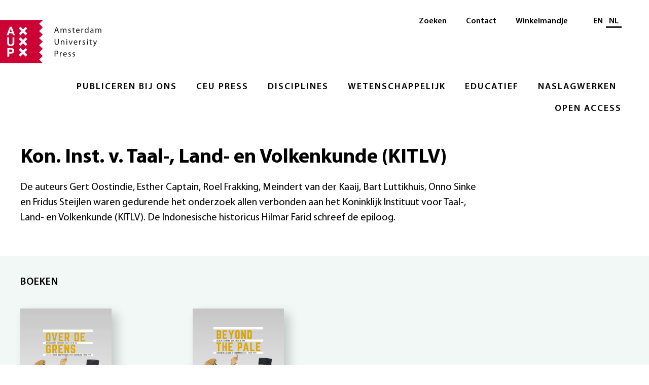

--- FILE ---
content_type: text/html;charset=utf-8
request_url: https://www.aup.nl/nl/author/202866/kon-inst-v-taal-land-en-volkenkunde-kitlv
body_size: 3680
content:
<!DOCTYPE html>
    <html lang="nl">
    <head>
    <link rel="canonical" href="https://www.aup.nl/en/author/202866/kon-inst-v-taal-land-en-volkenkunde-kitlv" />
    <meta charset="utf-8">
    <meta http-equiv="x-ua-compatible" content="ie=edge">
    <meta name="viewport" content="width=device-width, initial-scale=1">
    <link rel="stylesheet" href="/build/css/1769367979013/styles.css">
    <link rel="apple-touch-icon" sizes="180x180" href="/images/favicon/apple-touch-icon.png?v=00a7YOLbwA">
    <link rel="icon" type="image/png" sizes="32x32" href="/images/favicon/favicon-32x32.png?v=00a7YOLbwA">
    <link rel="icon" type="image/png" sizes="16x16" href="/images/favicon/favicon-16x16.png?v=00a7YOLbwA">
    <link rel="manifest" href="/images/favicon/site.webmanifest?v=00a7YOLbwA" crossorigin="use-credentials">
    <link rel="mask-icon" href="/images/favicon/safari-pinned-tab.svg?v=00a7YOLbwA" color="#5bbad5">
    <link rel="shortcut icon" href="/images/favicon/favicon.ico?v=00a7YOLbwA">
    <meta name="msapplication-TileColor" content="#fffff">
    <meta name="msapplication-config" content="/images/favicon/browserconfig.xml?v=00a7YOLbwA">
    <meta name="theme-color" content="#ffffff">
    <meta property="og:url" content=https://www.aup.nl/nl/author/202866/kon-inst-v-taal-land-en-volkenkunde-kitlv>
    <title>Kon. Inst. v. Taal-, Land- en Volkenkunde (KITLV) | Amsterdam University Press</title>
		<meta name="description" content="De auteurs Gert Oostindie, Esther Captain, Roel Frakking, Meindert van der Kaaij, Bart Luttikhuis, Onno Sinke en Fridus Steijlen waren gedurende het onderzoek allen verbonden aan het Koninklijk Instituut voor Taal-, Land- en Volkenkunde (KITLV). De Indonesische historicus Hilmar Farid schreef de epiloog."/>
		<meta property="og:type" content="profile"/>
		<meta property="profile:firstName" content="Kon. Inst. v. Taal-, Land- en Volkenkunde (KITLV)"/>
    </head>
    <!-- Google Tag Manager -->
      <script>(function(w,d,s,l,i){w[l]=w[l]||[];w[l].push({'gtm.start':
      new Date().getTime(),event:'gtm.js'});var f=d.getElementsByTagName(s)[0],
      j=d.createElement(s),dl=l!='dataLayer'?'&l='+l:'';j.async=true;j.src=
      'https://www.googletagmanager.com/gtm.js?id='+i+dl;f.parentNode.insertBefore(j,f);
      })(window,document,'script','dataLayer','GTM-K667SJ9');</script>
      <!-- End Google Tag Manager -->
    <body>
    <div><header id="menu" class="_2aFP0"><a href="#contentContainer" class="_3D_Qe">Naar hoofdinhoud</a><a class="_1_b-D" title="Amsterdam University Press" href="/nl/"><img class="_3Cdeh" src="/images/logo-aup.svg" alt="Amsterdam University Press" width="200"/></a><nav class="_3hbpa" aria-label="Main"><ul class="_2LK8t"><li class="_2kgy-"><a class="_t82HD" href="/nl/publish">Publiceren bij ons</a><ul class="_24E26"><li class="_3hniI"><a class="_6d68l" href="/nl/publish">Overzicht</a></li><li class="_3hniI"><a class="_6d68l" href="/nl/publish/rights-and-permissions">Rechtenverkoop</a></li><li class="_3hniI"><a class="_6d68l" href="/nl/publish/ai-policy">AI Policy</a></li><li class="_3hniI"><a class="_6d68l" href="/nl/publish/accessibility">Accessibility </a></li></ul></li><li class="_2kgy-"><a class="_t82HD" href="/nl/imprint/ceu-press">CEU Press</a><ul class="_24E26"><li class="_3hniI"><a class="_6d68l" href="/nl/imprint/ceu-press">Overzicht</a></li><li class="_3hniI"><a class="_6d68l" href="/nl/imprint/ceu-press">About</a></li><li class="_3hniI"><a class="_6d68l" href="https://www.ceupressauthorhub.com/" target="_blank" rel="noopener" aria-label="Author Hub - Opent in nieuw tabblad"><span class="_1nJ-t">Author Hub</span> <img class="_25TZy" src="/images/link-external-light.svg" alt="" width="17" height="17"/></a></li></ul></li><li class="_2kgy-"><a class="_t82HD" href="/nl/discipline">Disciplines</a><ul class="_24E26"><li class="_3hniI"><a class="_6d68l" href="/nl/discipline">Overzicht</a></li><li class="_3hniI"><a class="_6d68l" href="/nl/discipline/history-art-history-and-archaeology">Geschiedenis, kunstgeschiedenis en archeologie</a></li><li class="_3hniI"><a class="_6d68l" href="/nl/discipline/professional">Professioneel</a></li><li class="_3hniI"><a class="_6d68l" href="/nl/discipline/religion-and-philosophy">Religie en filosofie</a></li><li class="_3hniI"><a class="_6d68l" href="/nl/discipline/social-and-political-sciences">Sociale en politieke wetenschappen</a></li></ul></li><li class="_2kgy-"><a class="_t82HD" href="/nl/academic">Wetenschappelijk</a><ul class="_24E26"><li class="_3hniI"><a class="_6d68l" href="/nl/academic">Overzicht</a></li><li class="_3hniI"><a class="_6d68l" href="/nl/search?type=Academic">Boeken</a></li><li class="_3hniI"><a class="_6d68l" href="/nl/journal">Tijdschriften</a></li><li class="_3hniI"><a class="_6d68l" href="https://www.aup-online.com/proceedingsinfo" target="_blank" rel="noopener" aria-label="Proceedings - Opent in nieuw tabblad"><span class="_1nJ-t">Proceedings</span> <img class="_25TZy" src="/images/link-external-light.svg" alt="" width="17" height="17"/></a></li><li class="_3hniI"><a class="_6d68l" href="/nl/academic/resources-for-book-authors">Informatie voor boek-auteurs</a></li><li class="_3hniI"><a class="_6d68l" href="/nl/academic/resources-for-journal-authors">Informatie voor tijdschrift-auteurs</a></li><li class="_3hniI"><a class="_6d68l" href="/nl/academic/resources-for-researchers">Informatie voor onderzoekers</a></li><li class="_3hniI"><a class="_6d68l" href="/nl/academic/resources-for-reviewers">Pers &amp; recensie- of docentenexemplaar</a></li><li class="_3hniI"><a class="_6d68l" href="/nl/catalogues">Informatie voor vertegenwoordigers en boekverkopers</a></li><li class="_3hniI"><a class="_6d68l" href="/nl/search?q=&amp;page=1&amp;type=Academic&amp;language=NED">Nederlandse Academische Boeken</a></li></ul></li><li class="_2kgy-"><a class="_t82HD" href="/nl/educational">Educatief</a><ul class="_24E26"><li class="_3hniI"><a class="_6d68l" href="/nl/educational">Overzicht</a></li><li class="_3hniI"><a class="_6d68l" href="/nl/educational/resources-for-authors">Informatie voor auteurs</a></li><li class="_3hniI"><a class="_6d68l" href="/nl/educational/resources-for-instructors">Informatie voor docenten</a></li><li class="_3hniI"><a class="_6d68l" href="/nl/series/tekst-in-context">Tekst in context</a></li></ul></li><li class="_2kgy-"><a class="_t82HD" href="/nl/reference-works">Naslagwerken</a><ul class="_24E26"><li class="_3hniI"><a class="_6d68l" href="/nl/reference-works">Overzicht</a></li><li class="_3hniI"><a class="_6d68l" href="https://www.aup.nl/en/promotion/woordenboek-grieks" target="_blank" rel="noopener" aria-label="Woordenboek Grieks/Nederlands - Opent in nieuw tabblad"><span class="_1nJ-t">Woordenboek Grieks/Nederlands</span> <img class="_25TZy" src="/images/link-external-light.svg" alt="" width="17" height="17"/></a></li><li class="_3hniI"><a class="_6d68l" href="https://www.aup.nl/en/book/9789463720618/woordenboek-latijn-nederlands" target="_blank" rel="noopener" aria-label="Woordenboek Latijn/Nederlands - Opent in nieuw tabblad"><span class="_1nJ-t">Woordenboek Latijn/Nederlands</span> <img class="_25TZy" src="/images/link-external-light.svg" alt="" width="17" height="17"/></a></li></ul></li><li class="_2kgy-"><a class="_t82HD" href="/nl/open-access">Open Access</a><ul class="_24E26"><li class="_3hniI"><a class="_6d68l" href="/nl/open-access">Overzicht</a></li><li class="_3hniI"><a class="_6d68l" href="/nl/open-access/books">Books information</a></li><li class="_3hniI"><a class="_6d68l" href="/nl/open-access/journals">Journals Information</a></li><li class="_3hniI"><a class="_6d68l" href="/nl/open-access/open-educational-resources-toolkit">Librarians and Funders</a></li></ul></li></ul></nav><nav class="_2iTCR" aria-label="Secondary"><ul class="_1hitV"><li class="_MvQke"><a class="_2Uocn" href="/nl/search">Zoeken</a></li><li class="_MvQke"><a class="_2Uocn" href="/nl/about/contact">Contact</a></li><li class="_MvQke"><a class="_2Uocn" href="/nl/cart">Winkelmandje</a></li></ul><div class="_3wsFQ"><div class="_38NLl"><span id="language-selector-heading" class="visually-hidden">Selecteer taal</span><a class="_3wPWn" aria-label="Wissel naar: EN" href="/en/author/202866/kon-inst-v-taal-land-en-volkenkunde-kitlv" lang="en">EN</a><a class="_3pWo5 _3wPWn" aria-label="Huidige taal: NL" href="/nl/author/202866/kon-inst-v-taal-land-en-volkenkunde-kitlv" aria-current="true" lang="nl">NL</a></div></div></nav><a href="#menu" class="_2S_Hg _W_KOa"><div class="_3dDKb">Menu</div></a><a href="#" class="_2DQRY _W_KOa"><div class="_1NEjE _3dDKb">Sluit</div></a></header><main id="contentContainer"><div><div class="_2qetN _1Ilai"><div class="_3B6Gk" itemscope="" itemtype="https://schema.org/Person"><div class="_2-WAN _37AQp"><h1 class="_aL44k" itemprop="name">Kon. Inst. v. Taal-, Land- en Volkenkunde (KITLV)</h1><div itemprop="description">De auteurs Gert Oostindie, Esther Captain, Roel Frakking, Meindert van der Kaaij, Bart Luttikhuis, Onno Sinke en Fridus Steijlen waren gedurende het onderzoek allen verbonden aan het Koninklijk Instituut voor Taal-, Land- en Volkenkunde (KITLV). De Indonesische historicus Hilmar Farid schreef de epiloog.</div></div></div></div><div class="_1anxa _1Ilai"><h1 class="_RvBfP _3JliJ">Boeken</h1><section class="_1j5f1"><div class="_36LU-"><article class="_eflm2" itemscope="" itemtype="http://schema.org/Book"><meta itemprop="isbn" content="9789463726382"/><a class="_1xzhH" itemprop="url" href="/nl/book/9789463726382/over-de-grens"><div class="_3WbIl"><div class="_3Yfqd"><picture class="_oVl3H"><source type="image/webp" class="_3gIte" srcset="
                //images.ctfassets.net/4wrp2um278k7/1G6gZltG6lGsf5CP3TJLgu/8e5810fb21a34272a274c1863a62c766/Over_de_grens_2D-n.jpg?fm=webp&amp;w=320 320w,
                //images.ctfassets.net/4wrp2um278k7/1G6gZltG6lGsf5CP3TJLgu/8e5810fb21a34272a274c1863a62c766/Over_de_grens_2D-n.jpg?fm=webp&amp;w=654 654w,
                //images.ctfassets.net/4wrp2um278k7/1G6gZltG6lGsf5CP3TJLgu/8e5810fb21a34272a274c1863a62c766/Over_de_grens_2D-n.jpg?fm=webp&amp;w=768 768w,
                //images.ctfassets.net/4wrp2um278k7/1G6gZltG6lGsf5CP3TJLgu/8e5810fb21a34272a274c1863a62c766/Over_de_grens_2D-n.jpg?fm=webp&amp;w=1024 1024w,
                //images.ctfassets.net/4wrp2um278k7/1G6gZltG6lGsf5CP3TJLgu/8e5810fb21a34272a274c1863a62c766/Over_de_grens_2D-n.jpg?fm=webp&amp;w=1080 1080w
              "/><img class="_3gIte" src="//images.ctfassets.net/4wrp2um278k7/1G6gZltG6lGsf5CP3TJLgu/8e5810fb21a34272a274c1863a62c766/Over_de_grens_2D-n.jpg?fm=jpg&amp;w=320" srcset="
                //images.ctfassets.net/4wrp2um278k7/1G6gZltG6lGsf5CP3TJLgu/8e5810fb21a34272a274c1863a62c766/Over_de_grens_2D-n.jpg?fm=jpg&amp;w=320 320w,
                //images.ctfassets.net/4wrp2um278k7/1G6gZltG6lGsf5CP3TJLgu/8e5810fb21a34272a274c1863a62c766/Over_de_grens_2D-n.jpg?fm=jpg&amp;w=654 654w,
                //images.ctfassets.net/4wrp2um278k7/1G6gZltG6lGsf5CP3TJLgu/8e5810fb21a34272a274c1863a62c766/Over_de_grens_2D-n.jpg?fm=jpg&amp;w=768 768w,
                //images.ctfassets.net/4wrp2um278k7/1G6gZltG6lGsf5CP3TJLgu/8e5810fb21a34272a274c1863a62c766/Over_de_grens_2D-n.jpg?fm=jpg&amp;w=1024 1024w,
                //images.ctfassets.net/4wrp2um278k7/1G6gZltG6lGsf5CP3TJLgu/8e5810fb21a34272a274c1863a62c766/Over_de_grens_2D-n.jpg?fm=jpg&amp;w=1080 1080w
              " alt="Over de grens" width="300"/><meta itemprop="image" content="//images.ctfassets.net/4wrp2um278k7/1G6gZltG6lGsf5CP3TJLgu/8e5810fb21a34272a274c1863a62c766/Over_de_grens_2D-n.jpg?fm=jpg&amp;w=1200"/></picture></div></div></a></article><article class="_eflm2" itemscope="" itemtype="http://schema.org/Book"><meta itemprop="isbn" content="9789463726481"/><a class="_1xzhH" itemprop="url" href="/nl/book/9789463726481/beyond-the-pale"><div class="_3WbIl"><div class="_3Yfqd"><picture class="_oVl3H"><source type="image/webp" class="_3gIte" srcset="
                //images.ctfassets.net/4wrp2um278k7/4DnvOY5yqLbGDcZOmpCZQ9/6013603bdccba6ec27db9ac34d859080/WAL_ODGOI_comp_EN_17.jpg?fm=webp&amp;w=320 320w,
                //images.ctfassets.net/4wrp2um278k7/4DnvOY5yqLbGDcZOmpCZQ9/6013603bdccba6ec27db9ac34d859080/WAL_ODGOI_comp_EN_17.jpg?fm=webp&amp;w=654 654w,
                //images.ctfassets.net/4wrp2um278k7/4DnvOY5yqLbGDcZOmpCZQ9/6013603bdccba6ec27db9ac34d859080/WAL_ODGOI_comp_EN_17.jpg?fm=webp&amp;w=768 768w,
                //images.ctfassets.net/4wrp2um278k7/4DnvOY5yqLbGDcZOmpCZQ9/6013603bdccba6ec27db9ac34d859080/WAL_ODGOI_comp_EN_17.jpg?fm=webp&amp;w=1024 1024w,
                //images.ctfassets.net/4wrp2um278k7/4DnvOY5yqLbGDcZOmpCZQ9/6013603bdccba6ec27db9ac34d859080/WAL_ODGOI_comp_EN_17.jpg?fm=webp&amp;w=1080 1080w
              "/><img class="_3gIte" src="//images.ctfassets.net/4wrp2um278k7/4DnvOY5yqLbGDcZOmpCZQ9/6013603bdccba6ec27db9ac34d859080/WAL_ODGOI_comp_EN_17.jpg?fm=jpg&amp;w=320" srcset="
                //images.ctfassets.net/4wrp2um278k7/4DnvOY5yqLbGDcZOmpCZQ9/6013603bdccba6ec27db9ac34d859080/WAL_ODGOI_comp_EN_17.jpg?fm=jpg&amp;w=320 320w,
                //images.ctfassets.net/4wrp2um278k7/4DnvOY5yqLbGDcZOmpCZQ9/6013603bdccba6ec27db9ac34d859080/WAL_ODGOI_comp_EN_17.jpg?fm=jpg&amp;w=654 654w,
                //images.ctfassets.net/4wrp2um278k7/4DnvOY5yqLbGDcZOmpCZQ9/6013603bdccba6ec27db9ac34d859080/WAL_ODGOI_comp_EN_17.jpg?fm=jpg&amp;w=768 768w,
                //images.ctfassets.net/4wrp2um278k7/4DnvOY5yqLbGDcZOmpCZQ9/6013603bdccba6ec27db9ac34d859080/WAL_ODGOI_comp_EN_17.jpg?fm=jpg&amp;w=1024 1024w,
                //images.ctfassets.net/4wrp2um278k7/4DnvOY5yqLbGDcZOmpCZQ9/6013603bdccba6ec27db9ac34d859080/WAL_ODGOI_comp_EN_17.jpg?fm=jpg&amp;w=1080 1080w
              " alt="Beyond the Pale" width="300"/><meta itemprop="image" content="//images.ctfassets.net/4wrp2um278k7/4DnvOY5yqLbGDcZOmpCZQ9/6013603bdccba6ec27db9ac34d859080/WAL_ODGOI_comp_EN_17.jpg?fm=jpg&amp;w=1200"/></picture></div></div></a></article></div></section></div></div></main><footer id="footer" class="_3pkPc _1Ilai"><div class="_2nXLF"><div class="_2yDRg"><a href="/nl/"><img class="_39D8r" src="/images/logo.svg" alt="Amsterdam University Press" width="200"/></a><div class="_4-Kn4"><a class="_tM2VC" href="/nl/about/contact"><div class="_1ytnv">Adres</div><span class="_5gohC">Amsterdam University Press<br/>Nieuwe Prinsengracht 89<br/>1018 VR Amsterdam<br/>Nederland</span></a><div class="_1EUq8"><a class="_2EBGK" href="https://www.facebook.com/aupacademic/" target="_blank" rel="noopener noreferrer" aria-label="Facebook - Opent in nieuw tabblad"><img class="_Vw8bW" src="/images/social-icon-facebook.svg" alt="Facebook" width="30"/></a><a class="_2EBGK" href="https://twitter.com/amsterdamupress" target="_blank" rel="noopener noreferrer" aria-label="Twitter - Opent in nieuw tabblad"><img class="_Vw8bW" src="/images/social-icon-twitter.svg" alt="Twitter" width="30"/></a><a class="_2EBGK" href="https://www.instagram.com/amsterdamuniversitypress/" target="_blank" rel="noopener noreferrer" aria-label="Instagram - Opent in nieuw tabblad"><img class="_Vw8bW" src="/images/social-icon-instagram.svg" alt="Instagram" width="30"/></a><a class="_2EBGK" href="https://www.linkedin.com/company/amsterdam-university-press/" target="_blank" rel="noopener noreferrer" aria-label="LinkedIn - Opent in nieuw tabblad"><img class="_Vw8bW" src="/images/social-icon-linkedin.svg" alt="LinkedIn" width="30"/></a></div></div></div><nav class="_2_cBG" aria-label="Footer"><div class="_16mTt"><div class="_yH-3e"><a class="_1LJ3P" href="/nl/publish">Publiceren bij ons</a></div><ul class="_2ortS"><li><a class="_1LJ3P" href="/nl/publish/rights-and-permissions">Rechtenverkoop</a></li><li><a class="_1LJ3P" href="/nl/publish/ai-policy">AI Policy</a></li><li><a class="_1LJ3P" href="/nl/publish/accessibility">Accessibility </a></li></ul></div><div class="_16mTt"><div class="_yH-3e"><a class="_1LJ3P" href="/nl/about">Over</a></div><ul class="_2ortS"><li><a class="_1LJ3P" href="/nl/about/staff">Medewerkers</a></li><li><a class="_1LJ3P" href="/nl/about/contact">Contact</a></li><li><a class="_1LJ3P" href="https://aup.us5.list-manage.com/subscribe?u=ae618e98510c18013898e0ee3&amp;id=50ef6b34aa" target="_blank" rel="noopener" aria-label="Nieuwsbrief - Opent in nieuw tabblad"><span class="_1nJ-t">Nieuwsbrief</span> <img class="_25TZy" src="/images/link-external-light.svg" alt="" width="17" height="17"/></a></li><li><a class="_1LJ3P" href="/nl/articles">Nieuwsberichten &amp; artikelen</a></li><li><a class="_1LJ3P" href="/nl/aup-germany-usa">AUP USA and Germany</a></li><li><a class="_1LJ3P" href="/nl/about/privacy-policy">Privacybeleid</a></li></ul></div><div class="_16mTt"><div class="_yH-3e"><a class="_1LJ3P" href="/nl/discipline">Disciplines</a></div><ul class="_2ortS"><li><a class="_1LJ3P" href="/nl/academic">Wetenschappelijk</a></li><li><a class="_1LJ3P" href="/nl/educational">Educatief</a></li><li><a class="_1LJ3P" href="/nl/reference-works">Naslagwerken</a></li><li><a class="_1LJ3P" href="/nl/open-access">Open Access</a></li><li><a class="_1LJ3P" href="/nl/catalogues">Aanbiedingsbrochures</a></li><li><a class="_1LJ3P" href="/nl/events">Evenementen &amp; conferenties</a></li></ul></div><div class="_16mTt"><div class="_yH-3e"><a class="_1LJ3P" href="/nl/order-information">Bestelinfomatie</a></div><ul class="_2ortS"><li><a class="_1LJ3P" href="/nl/order-information/conditions">Algemene voorwaarden</a></li><li><a class="_1LJ3P" href="/nl#">eBoeken</a></li><li><a class="_1LJ3P" href="/nl/recommend-to-your-library">Aanbevelingsformulier</a></li><li><a class="_1LJ3P" href="/nl/academic/resources-for-reviewers">Pers &amp; recensie- of docentenexemplaar</a></li></ul></div></nav></div><div class="_ZVnsz">© Amsterdam University Press 2026</div></footer></div>
    <script src="/build/js/1769367979013/bundle.js"></script>
    <script>
      app.setLocale("nl");
      app.createClientSideComponents([]);
    </script>
    <!-- Google Tag Manager (noscript) -->
      <noscript><iframe src="https://www.googletagmanager.com/ns.html?id=GTM-K667SJ9"
      height="0" width="0" style="display:none;visibility:hidden"></iframe></noscript>
      <!-- End Google Tag Manager (noscript) -->
    </body>
  </html>


--- FILE ---
content_type: image/svg+xml
request_url: https://www.aup.nl/images/social-icon-instagram.svg
body_size: 992
content:
<?xml version="1.0" encoding="UTF-8" standalone="no"?>
<!DOCTYPE svg PUBLIC "-//W3C//DTD SVG 1.1//EN" "http://www.w3.org/Graphics/SVG/1.1/DTD/svg11.dtd">
<svg width="100%" height="100%" viewBox="0 0 30 30" version="1.1" xmlns="http://www.w3.org/2000/svg" xmlns:xlink="http://www.w3.org/1999/xlink" xml:space="preserve" xmlns:serif="http://www.serif.com/" style="fill-rule:evenodd;clip-rule:evenodd;stroke-linejoin:round;stroke-miterlimit:2;">
    <g transform="matrix(0.0421471,0,0,0.0421471,-10.2582,-0.897275)">
        <g transform="matrix(1,0,0,1,-0.712101,-22.8142)">
            <path d="M600.001,133.333C527.578,133.333 518.497,133.641 490.053,134.938C461.67,136.233 442.285,140.741 425.323,147.332C407.787,154.147 392.916,163.266 378.091,178.09C363.266,192.915 354.147,207.788 347.333,225.323C340.74,242.285 336.233,261.67 334.937,290.053C333.64,318.497 333.333,327.578 333.333,400.001C333.333,472.422 333.64,481.503 334.937,509.947C336.233,538.33 340.74,557.715 347.333,574.677C354.148,592.212 363.267,607.084 378.091,621.91C392.916,636.734 407.787,645.853 425.323,652.668C442.285,659.259 461.67,663.767 490.053,665.062C518.497,666.359 527.578,666.667 600.001,666.667C672.422,666.667 681.503,666.359 709.947,665.062C738.33,663.767 757.715,659.259 774.677,652.668C792.212,645.853 807.084,636.734 821.91,621.91C836.734,607.084 845.853,592.212 852.668,574.677C859.259,557.715 863.767,538.33 865.062,509.947C866.359,481.503 866.667,472.422 866.667,400.001C866.667,327.578 866.359,318.497 865.062,290.053C863.767,261.67 859.259,242.285 852.668,225.323C845.853,207.788 836.734,192.915 821.91,178.09C807.084,163.266 792.212,154.147 774.677,147.332C757.715,140.741 738.33,136.233 709.947,134.938C681.503,133.641 672.422,133.333 600.001,133.333ZM600.001,181.381C671.203,181.381 679.637,181.653 707.756,182.936C733.756,184.122 747.876,188.466 757.272,192.118C769.72,196.956 778.603,202.734 787.934,212.065C797.266,221.397 803.044,230.281 807.882,242.727C811.534,252.124 815.878,266.244 817.064,292.244C818.347,320.363 818.619,328.797 818.619,400C818.619,471.203 818.347,479.637 817.064,507.756C815.878,533.756 811.534,547.876 807.882,557.272C803.044,569.72 797.266,578.603 787.934,587.934C778.603,597.266 769.719,603.044 757.273,607.882C747.876,611.534 733.756,615.878 707.756,617.064C679.642,618.347 671.208,618.619 600,618.619C528.792,618.619 520.36,618.347 492.244,617.063C466.244,615.878 452.124,611.534 442.728,607.882C430.28,603.044 421.397,597.266 412.066,587.934C402.735,578.603 396.956,569.719 392.118,557.273C388.466,547.876 384.122,533.756 382.936,507.756C381.653,479.637 381.381,471.203 381.381,400C381.381,328.797 381.653,320.363 382.936,292.244C384.122,266.244 388.466,252.124 392.118,242.728C396.956,230.28 402.735,221.397 412.065,212.066C421.397,202.734 430.281,196.956 442.727,192.118C452.124,188.466 466.244,184.122 492.244,182.936C520.363,181.653 528.797,181.381 600,181.381" style="fill:rgb(16,15,13);fill-rule:nonzero;"/>
        </g>
        <g transform="matrix(1,0,0,1,-0.712101,-22.8142)">
            <path d="M600.001,488.889C550.908,488.889 511.111,449.092 511.111,400.001C511.111,350.908 550.908,311.111 600.001,311.111C649.092,311.111 688.889,350.908 688.889,400.001C688.889,449.092 649.092,488.889 600.001,488.889ZM600.001,263.063C524.371,263.063 463.063,324.371 463.063,400.001C463.063,475.629 524.371,536.937 600.001,536.937C675.629,536.937 736.937,475.629 736.937,400.001C736.937,324.371 675.629,263.063 600.001,263.063M774.348,257.653C774.348,275.327 760.02,289.652 742.347,289.652C724.675,289.652 710.348,275.327 710.348,257.653C710.348,239.98 724.675,225.652 742.347,225.652C760.02,225.652 774.348,239.98 774.348,257.653" style="fill:rgb(16,15,13);fill-rule:nonzero;"/>
        </g>
    </g>
</svg>
